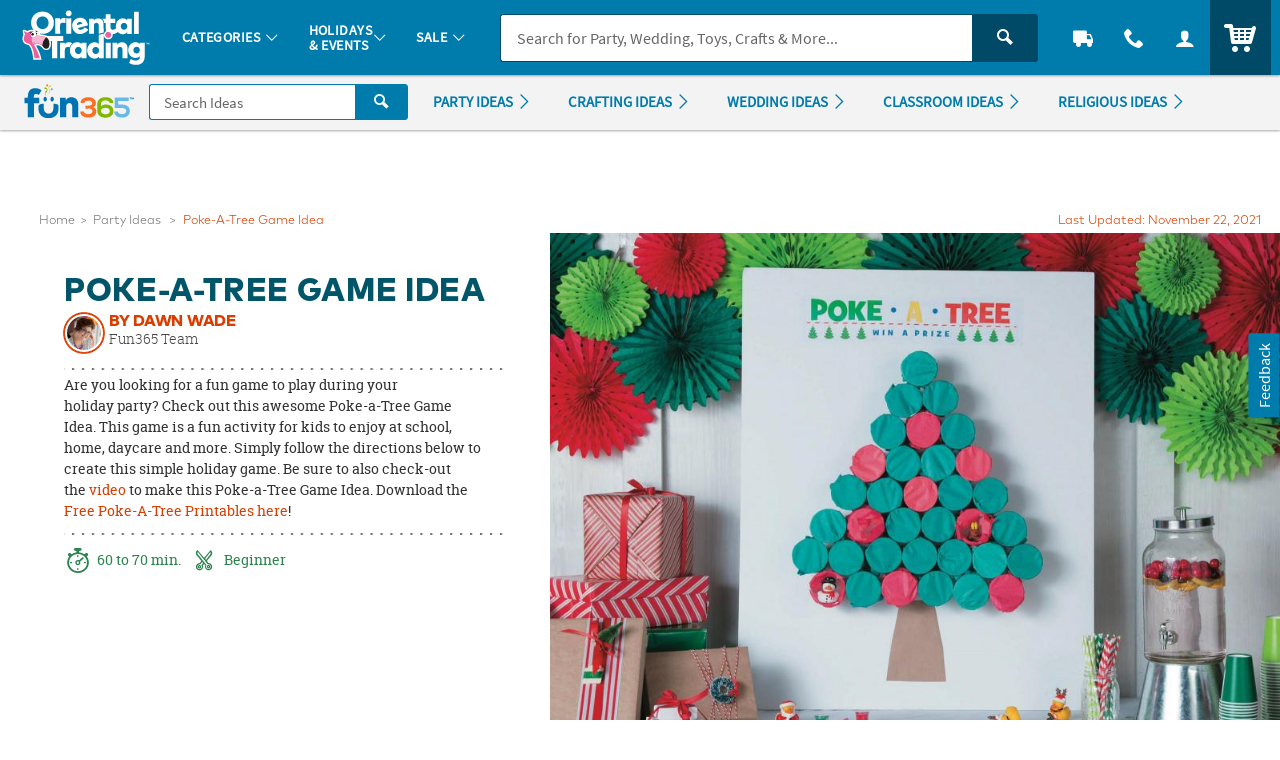

--- FILE ---
content_type: text/plain; charset=utf-8
request_url: https://rl.quantummetric.com/otc/hash-check
body_size: -108
content:
["ADFU+WjjSqI=","dyMTcnal3c4=","fbcOVug2xTo="]